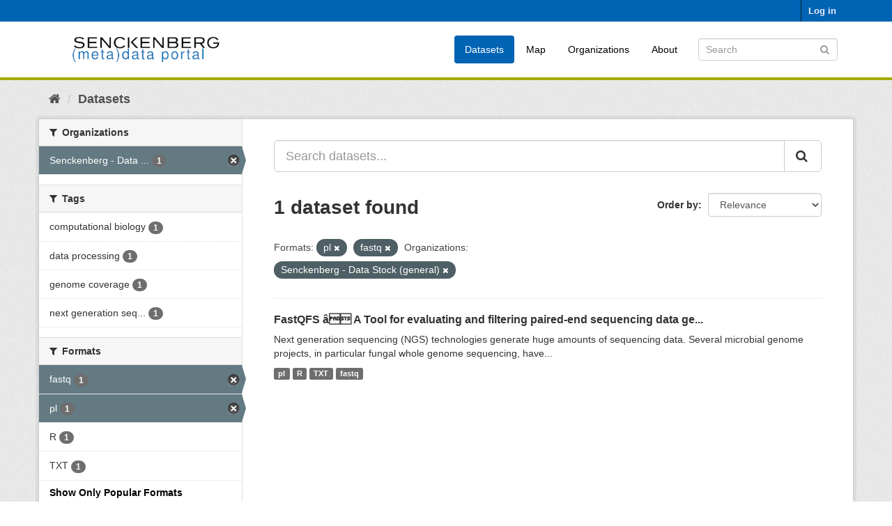

--- FILE ---
content_type: text/html; charset=utf-8
request_url: https://dataportal.senckenberg.de/dataset/?_res_format_limit=0&res_format=pl&res_format=fastq&organization=senckenberg-biodiversitatsinformatik
body_size: 4255
content:
<!DOCTYPE html>
<!--[if IE 9]> <html lang="en" class="ie9"> <![endif]-->
<!--[if gt IE 8]><!--> <html lang="en"> <!--<![endif]-->
  <head>
    <meta charset="utf-8" />
      <meta name="generator" content="ckan 2.9.11" />
      <meta name="viewport" content="width=device-width, initial-scale=1.0">
    <title>Dataset - Senckenberg (meta) data catalog</title>

    
    
    <link rel="shortcut icon" href="/general/favicon.ico" />
    
    
        <link rel="alternate" type="text/n3" href="https://dataportal.senckenberg.de/catalog.n3"/>
        <link rel="alternate" type="text/turtle" href="https://dataportal.senckenberg.de/catalog.ttl"/>
        <link rel="alternate" type="application/rdf+xml" href="https://dataportal.senckenberg.de/catalog.xml"/>
        <link rel="alternate" type="application/ld+json" href="https://dataportal.senckenberg.de/catalog.jsonld"/>
    

  
  
      
      
      
    
  <link rel="stylesheet" href="/restricted_theme.css" />

  


    
      
      
    

    
    <link href="/webassets/base/2471d0b8_main.css" rel="stylesheet"/>
<link href="/webassets/sbg_assets/9e0f44c1_layout.css" rel="stylesheet"/>
    
  </head>

  
  <body data-site-root="https://dataportal.senckenberg.de/" data-locale-root="https://dataportal.senckenberg.de/" >

    
    <div class="sr-only sr-only-focusable"><a href="#content">Skip to content</a></div>
  

  
     
<div class="account-masthead">
  <div class="container">
     
    <nav class="account not-authed" aria-label="Account">
      <ul class="list-unstyled">
        
        <li><a href="/user/login">Log in</a></li>
         
      </ul>
    </nav>
     
  </div>
</div>

<header class="navbar navbar-static-top masthead">
    
  <div class="container">
    <div class="navbar-right">
      <button data-target="#main-navigation-toggle" data-toggle="collapse" class="navbar-toggle collapsed" type="button" aria-label="expand or collapse" aria-expanded="false">
        <span class="sr-only">Toggle navigation</span>
        <span class="fa fa-bars"></span>
      </button>
    </div>
    <hgroup class="header-image navbar-left">
       
      <a class="logo" href="/"><img src="/uploads/admin/2020-12-09-155013.570560logodataportal.png" alt="Senckenberg (meta) data catalog" title="Senckenberg (meta) data catalog" /></a>
       
    </hgroup>

    <div class="collapse navbar-collapse" id="main-navigation-toggle">
      
      <nav class="section navigation">
        <ul class="nav nav-pills">
            
<li class="active"><a href="/dataset/">Datasets</a></li><li><a href="/worldmap">Map</a></li><li><a href="/organization/">Organizations</a></li><li><a href="/about">About</a></li>

        </ul>
      </nav>
       
      <form class="section site-search simple-input" action="/dataset/" method="get">
        <div class="field">
          <label for="field-sitewide-search">Search Datasets</label>
          <input id="field-sitewide-search" type="text" class="form-control" name="q" placeholder="Search" aria-label="Search datasets"/>
          <button class="btn-search" type="submit" aria-label="Submit"><i class="fa fa-search"></i></button>
        </div>
      </form>
      
    </div>
  </div>
</header>

  
    <div class="main">
      <div id="content" class="container">
        
          
            <div class="flash-messages">
              
                
              
            </div>
          

          
            <div class="toolbar" role="navigation" aria-label="Breadcrumb">
              
                
                  <ol class="breadcrumb">
                    
<li class="home"><a href="/" aria-label="Home"><i class="fa fa-home"></i><span> Home</span></a></li>
                    
  <li class="active"><a href="/dataset/">Datasets</a></li>

                  </ol>
                
              
            </div>
          

          <div class="row wrapper">
            
            
            

            
              <aside class="secondary col-sm-3">
                
                
  <div class="filters">
    <div>
      
        

    
    
	
	    
	    
		<section class="module module-narrow module-shallow">
		    
			<h2 class="module-heading">
			    <i class="fa fa-filter"></i>
			    
			    Organizations
			</h2>
		    
		    
			
			    
				<nav aria-label="Organizations">
				    <ul class="list-unstyled nav nav-simple nav-facet">
					
					    
					    
					    
					    
					    <li class="nav-item active">
						<a href="/dataset/?_res_format_limit=0&amp;res_format=pl&amp;res_format=fastq" title="Senckenberg - Data Stock (general)">
						    <span class="item-label">Senckenberg - Data ...</span>
						    <span class="hidden separator"> - </span>
						    <span class="item-count badge">1</span>
						</a>
					    </li>
					
				    </ul>
				</nav>

				<p class="module-footer">
				    
					
				    
				</p>
			    
			
		    
		</section>
	    
	
    

      
        

    
    
	
	    
	    
		<section class="module module-narrow module-shallow">
		    
			<h2 class="module-heading">
			    <i class="fa fa-filter"></i>
			    
			    Tags
			</h2>
		    
		    
			
			    
				<nav aria-label="Tags">
				    <ul class="list-unstyled nav nav-simple nav-facet">
					
					    
					    
					    
					    
					    <li class="nav-item">
						<a href="/dataset/?_res_format_limit=0&amp;res_format=pl&amp;res_format=fastq&amp;organization=senckenberg-biodiversitatsinformatik&amp;tags=computational+biology" title="">
						    <span class="item-label">computational biology</span>
						    <span class="hidden separator"> - </span>
						    <span class="item-count badge">1</span>
						</a>
					    </li>
					
					    
					    
					    
					    
					    <li class="nav-item">
						<a href="/dataset/?_res_format_limit=0&amp;res_format=pl&amp;res_format=fastq&amp;organization=senckenberg-biodiversitatsinformatik&amp;tags=data+processing" title="">
						    <span class="item-label">data processing</span>
						    <span class="hidden separator"> - </span>
						    <span class="item-count badge">1</span>
						</a>
					    </li>
					
					    
					    
					    
					    
					    <li class="nav-item">
						<a href="/dataset/?_res_format_limit=0&amp;res_format=pl&amp;res_format=fastq&amp;organization=senckenberg-biodiversitatsinformatik&amp;tags=genome+coverage" title="">
						    <span class="item-label">genome coverage</span>
						    <span class="hidden separator"> - </span>
						    <span class="item-count badge">1</span>
						</a>
					    </li>
					
					    
					    
					    
					    
					    <li class="nav-item">
						<a href="/dataset/?_res_format_limit=0&amp;res_format=pl&amp;res_format=fastq&amp;organization=senckenberg-biodiversitatsinformatik&amp;tags=next+generation+sequencing+data+analysis" title="next generation sequencing data analysis">
						    <span class="item-label">next generation seq...</span>
						    <span class="hidden separator"> - </span>
						    <span class="item-count badge">1</span>
						</a>
					    </li>
					
				    </ul>
				</nav>

				<p class="module-footer">
				    
					
				    
				</p>
			    
			
		    
		</section>
	    
	
    

      
        

    
    
	
	    
	    
		<section class="module module-narrow module-shallow">
		    
			<h2 class="module-heading">
			    <i class="fa fa-filter"></i>
			    
			    Formats
			</h2>
		    
		    
			
			    
				<nav aria-label="Formats">
				    <ul class="list-unstyled nav nav-simple nav-facet">
					
					    
					    
					    
					    
					    <li class="nav-item active">
						<a href="/dataset/?_res_format_limit=0&amp;res_format=pl&amp;organization=senckenberg-biodiversitatsinformatik" title="">
						    <span class="item-label">fastq</span>
						    <span class="hidden separator"> - </span>
						    <span class="item-count badge">1</span>
						</a>
					    </li>
					
					    
					    
					    
					    
					    <li class="nav-item active">
						<a href="/dataset/?_res_format_limit=0&amp;res_format=fastq&amp;organization=senckenberg-biodiversitatsinformatik" title="">
						    <span class="item-label">pl</span>
						    <span class="hidden separator"> - </span>
						    <span class="item-count badge">1</span>
						</a>
					    </li>
					
					    
					    
					    
					    
					    <li class="nav-item">
						<a href="/dataset/?_res_format_limit=0&amp;res_format=pl&amp;res_format=fastq&amp;organization=senckenberg-biodiversitatsinformatik&amp;res_format=R" title="">
						    <span class="item-label">R</span>
						    <span class="hidden separator"> - </span>
						    <span class="item-count badge">1</span>
						</a>
					    </li>
					
					    
					    
					    
					    
					    <li class="nav-item">
						<a href="/dataset/?_res_format_limit=0&amp;res_format=pl&amp;res_format=fastq&amp;organization=senckenberg-biodiversitatsinformatik&amp;res_format=TXT" title="">
						    <span class="item-label">TXT</span>
						    <span class="hidden separator"> - </span>
						    <span class="item-count badge">1</span>
						</a>
					    </li>
					
				    </ul>
				</nav>

				<p class="module-footer">
				    
					<a href="/dataset/?res_format=pl&amp;res_format=fastq&amp;organization=senckenberg-biodiversitatsinformatik" class="read-more">Show Only Popular Formats</a>
				    
				</p>
			    
			
		    
		</section>
	    
	
    

      
        

    
    
	
	    
	    
		<section class="module module-narrow module-shallow">
		    
			<h2 class="module-heading">
			    <i class="fa fa-filter"></i>
			    
			    Licenses
			</h2>
		    
		    
			
			    
				<p class="module-content empty">There are no Licenses that match this search</p>
			    
			
		    
		</section>
	    
	
    

      
        

    
    
	
	    
	    
		<section class="module module-narrow module-shallow">
		    
			<h2 class="module-heading">
			    <i class="fa fa-filter"></i>
			    
			    Nagoya
			</h2>
		    
		    
			
			    
				<p class="module-content empty">There are no Nagoya that match this search</p>
			    
			
		    
		</section>
	    
	
    

      
    </div>
    <a class="close no-text hide-filters"><i class="fa fa-times-circle"></i><span class="text">close</span></a>
  </div>

              </aside>
            

            
              <div class="primary col-sm-9 col-xs-12" role="main">
                
                
  <section class="module">
    <div class="module-content">
      
        
      
      
        
        
        







<form id="dataset-search-form" class="search-form" method="get" data-module="select-switch">

  
    <div class="input-group search-input-group">
      <input aria-label="Search datasets..." id="field-giant-search" type="text" class="form-control input-lg" name="q" value="" autocomplete="off" placeholder="Search datasets...">
      
      <span class="input-group-btn">
        <button class="btn btn-default btn-lg" type="submit" value="search" aria-label="Submit">
          <i class="fa fa-search"></i>
        </button>
      </span>
      
    </div>
  

  
    <span>
  
  

  
  
  
  <input type="hidden" name="res_format" value="pl" />
  
  
  
  
  
  <input type="hidden" name="res_format" value="fastq" />
  
  
  
  
  
  <input type="hidden" name="organization" value="senckenberg-biodiversitatsinformatik" />
  
  
  
  </span>
  

  
    
      <div class="form-select form-group control-order-by">
        <label for="field-order-by">Order by</label>
        <select id="field-order-by" name="sort" class="form-control">
          
            
              <option value="score desc, metadata_modified desc" selected="selected">Relevance</option>
            
          
            
              <option value="title_string asc">Name Ascending</option>
            
          
            
              <option value="title_string desc">Name Descending</option>
            
          
            
              <option value="metadata_modified desc">Last Modified</option>
            
          
            
          
        </select>
        
        <button class="btn btn-default js-hide" type="submit">Go</button>
        
      </div>
    
  

  
    
      <h1>

  
  
  
  

1 dataset found</h1>
    
  

  
    
      <p class="filter-list">
        
          
          <span class="facet">Formats:</span>
          
            <span class="filtered pill">pl
              <a href="/dataset/?_res_format_limit=0&amp;res_format=fastq&amp;organization=senckenberg-biodiversitatsinformatik" class="remove" title="Remove"><i class="fa fa-times"></i></a>
            </span>
          
            <span class="filtered pill">fastq
              <a href="/dataset/?_res_format_limit=0&amp;res_format=pl&amp;organization=senckenberg-biodiversitatsinformatik" class="remove" title="Remove"><i class="fa fa-times"></i></a>
            </span>
          
        
          
          <span class="facet">Organizations:</span>
          
            <span class="filtered pill">Senckenberg - Data Stock (general)
              <a href="/dataset/?_res_format_limit=0&amp;res_format=pl&amp;res_format=fastq" class="remove" title="Remove"><i class="fa fa-times"></i></a>
            </span>
          
        
      </p>
      <a class="show-filters btn btn-default">Filter Results</a>
    
  

</form>




      
      
        

  
    <ul class="dataset-list list-unstyled">
    	
	      
	        






  <li class="dataset-item">
    
      <div class="dataset-content">
        
          <h2 class="dataset-heading">
            
              
            
            
		<a href="/dataset/fastqfs--a-tool-for-evaluating-and-filtering-paired-end-sequencing-data">FastQFS â A Tool for evaluating and filtering paired-end sequencing data ge...</a>
            
            
              
              
            
          </h2>
        
        
          
        
        
          
            <div>Next generation sequencing (NGS) technologies generate huge amounts of sequencing data. Several microbial genome projects, in particular fungal whole genome sequencing, have...</div>
          
        
      </div>
      
        
          
            <ul class="dataset-resources list-unstyled">
              
                
                <li>
                  <a href="/dataset/fastqfs--a-tool-for-evaluating-and-filtering-paired-end-sequencing-data" class="label label-default" data-format="pl">pl</a>
                </li>
                
                <li>
                  <a href="/dataset/fastqfs--a-tool-for-evaluating-and-filtering-paired-end-sequencing-data" class="label label-default" data-format="r">R</a>
                </li>
                
                <li>
                  <a href="/dataset/fastqfs--a-tool-for-evaluating-and-filtering-paired-end-sequencing-data" class="label label-default" data-format="txt">TXT</a>
                </li>
                
                <li>
                  <a href="/dataset/fastqfs--a-tool-for-evaluating-and-filtering-paired-end-sequencing-data" class="label label-default" data-format="fastq">fastq</a>
                </li>
                
              
            </ul>
          
        
      
    
  </li>

	      
	    
    </ul>
  

      
    </div>

    
      
    
  </section>

  


              </div>
            
          </div>
        
      </div>
    </div>
  
    <footer class="site-footer">
  <div class="container">
    
    <div class="row">
      <div class="col-md-8 footer-links">
        
          <ul class="list-unstyled">
            
              <li><a href="/about">About Senckenberg (meta) data catalog</a></li>
            
          </ul>
          <ul class="list-unstyled">
            
  
  <li><a href="/legal">Legal notice and data privacy</a></li>
  <li><a href="http://www.opendefinition.org/okd/"><img src="/base/images/od_80x15_blue.png" alt="Open Data"></a></li>

          </ul>
        
      </div>
      <div class="col-md-4 attribution">
        
          <p><strong>Powered by</strong> <a class="hide-text ckan-footer-logo" href="http://ckan.org">CKAN</a></p>
        
        
          
<form class="form-inline form-select lang-select" action="/util/redirect" data-module="select-switch" method="POST">
  <label for="field-lang-select">Language</label>
  <select id="field-lang-select" name="url" data-module="autocomplete" data-module-dropdown-class="lang-dropdown" data-module-container-class="lang-container">
    
      <option value="/en/dataset/?_res_format_limit=0&amp;res_format=pl&amp;res_format=fastq&amp;organization=senckenberg-biodiversitatsinformatik" selected="selected">
        English
      </option>
    
      <option value="/de/dataset/?_res_format_limit=0&amp;res_format=pl&amp;res_format=fastq&amp;organization=senckenberg-biodiversitatsinformatik" >
        Deutsch
      </option>
    
  </select>
  <button class="btn btn-default js-hide" type="submit">Go</button>
</form>
        
      </div>
    </div>
    
  </div>

  
    
  
</footer>
  
  
  
  
  
    

      

    
    
    <link href="/webassets/vendor/f3b8236b_select2.css" rel="stylesheet"/>
<link href="/webassets/vendor/0b01aef1_font-awesome.css" rel="stylesheet"/>
    <script src="/webassets/vendor/d8ae4bed_jquery.js" type="text/javascript"></script>
<script src="/webassets/vendor/fb6095a0_vendor.js" type="text/javascript"></script>
<script src="/webassets/vendor/580fa18d_bootstrap.js" type="text/javascript"></script>
<script src="/webassets/base/15a18f6c_main.js" type="text/javascript"></script>
<script src="/webassets/base/2448af8b_ckan.js" type="text/javascript"></script>
  </body>
</html>